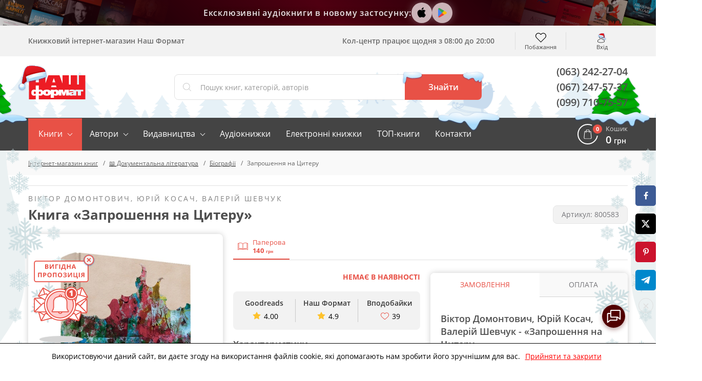

--- FILE ---
content_type: image/svg+xml
request_url: https://nashformat.ua/design/NF/images/ny/hat.svg
body_size: 2195
content:
<svg width="66" height="60" viewBox="0 0 66 60" fill="none" xmlns="http://www.w3.org/2000/svg">
<g filter="url(#filter0_dd)">
<path d="M14.1254 44.1864C15.3234 48.971 23.8236 31.7031 41.8905 29.8713C49.9825 29.0516 59.2708 25.197 59.278 20.2741C59.2858 9.24747 33.9174 7.30555 26.0281 9.28083C21.4968 10.4153 19.1311 16.8646 17.8973 21.6338C15.242 31.9506 13.6158 42.1507 14.1254 44.1864Z" fill="url(#paint0_linear)"/>
<g style="mix-blend-mode:multiply">
<path d="M17.6136 41.2245C19.729 36.3854 19.7127 36.9503 20.447 31.8143C20.5542 31.0603 19.9105 20.7944 20.1463 20.0518C20.235 20.0606 22.2521 25.769 22.3401 25.7752C26.3575 25.9785 28.656 22.8071 32.5633 22.1304C36.9098 21.379 41.3243 20.9769 45.6505 20.0995C49.8808 19.2405 54.0883 17.9616 58.4027 17.6113C58.5098 17.6042 58.6129 17.5869 58.7168 17.5722C59.0893 18.424 59.2808 19.3444 59.2787 20.2739C59.2742 25.2075 49.9833 29.0515 41.8912 29.8712C26.3349 31.4478 17.8765 44.455 15.0553 44.9922C16.1288 43.9045 16.9957 42.6278 17.6136 41.2245Z" fill="#EB5959"/>
</g>
<path d="M21.9045 29.6312C22.5742 28.4024 31.3111 25.5131 40.2619 23.3665C49.2373 21.2123 58.4236 19.8057 59.278 20.2739C60.1324 20.742 60.0431 22.9671 60.5223 24.7862C61.0015 26.6054 62.0453 28.0253 61.5401 29.3088C60.5196 31.8854 25.8768 39.4964 24.1667 38.6661C23.2305 38.2114 23.3839 36.2648 22.8992 34.2061C22.5008 32.509 21.2987 30.7412 21.9045 29.6312Z" fill="url(#paint1_radial)"/>
<path d="M21.9047 29.6313C22.0235 29.4141 22.431 32.7761 27.6416 32.1409C28.1289 34.199 23.841 34.3481 24.7207 34.817C25.4993 35.2336 33.007 31.9235 41.0964 30.0503C49.6315 28.0726 58.7733 27.4805 59.235 26.1741C59.6869 24.9011 54.6748 26.552 54.1956 24.7328C60.3418 23.9536 59.1142 20.1825 59.2782 20.2739C60.1286 20.7431 60.0432 22.9672 60.5224 24.7863C61.0016 26.6055 62.0454 28.0254 61.5403 29.3089C60.5198 31.8854 25.877 39.4965 24.1668 38.6662C23.2306 38.2115 23.3841 36.2649 22.8994 34.2062C22.501 32.5091 21.2989 30.7413 21.9047 29.6313Z" fill="#AED8F2"/>
<path d="M19.5783 47.4422C19.8524 48.5369 19.7987 49.6877 19.424 50.7488C19.0494 51.8099 18.3706 52.7338 17.4734 53.4037C16.5763 54.0735 15.5012 54.4592 14.3839 54.5119C13.2667 54.5647 12.1576 54.2822 11.1969 53.7C10.2361 53.1179 9.4669 52.2624 8.98648 51.2417C8.50605 50.2209 8.33599 49.0808 8.4978 47.9654C8.65962 46.85 9.14604 45.8096 9.89556 44.9756C10.6451 44.1415 11.624 43.5515 12.7086 43.2799C13.4288 43.0994 14.1777 43.0639 14.9128 43.1754C15.6478 43.2869 16.3545 43.5433 16.9924 43.9298C17.6304 44.3163 18.1871 44.8255 18.6308 45.4281C19.0745 46.0308 19.3964 46.7152 19.5783 47.4422Z" fill="url(#paint2_radial)"/>
<path d="M14.6422 50.9903C15.8057 50.699 16.8454 50.0418 17.6112 49.1136C18.3769 48.1854 18.829 47.0344 18.902 45.8271C19.3713 46.5913 19.6556 47.4555 19.7319 48.3496C19.8083 49.2437 19.6744 50.1424 19.3412 50.9727C19.0081 51.803 18.485 52.5415 17.8145 53.1281C17.144 53.7148 16.3451 54.1331 15.4825 54.3491C14.6199 54.565 13.7181 54.5726 12.8503 54.371C11.9824 54.1695 11.1731 53.7646 10.488 53.1893C9.80291 52.6139 9.26137 51.8844 8.90738 51.0598C8.5534 50.2352 8.39696 49.339 8.45078 48.4438C9.08481 49.4739 10.0262 50.2757 11.139 50.7334C12.2519 51.1911 13.4787 51.2811 14.6422 50.9903Z" fill="#AED8F2"/>
</g>
<defs>
<filter id="filter0_dd" x="3.60352" y="0.045105" width="62.0938" height="59.6783" filterUnits="userSpaceOnUse" color-interpolation-filters="sRGB">
<feFlood flood-opacity="0" result="BackgroundImageFix"/>
<feColorMatrix in="SourceAlpha" type="matrix" values="0 0 0 0 0 0 0 0 0 0 0 0 0 0 0 0 0 0 127 0"/>
<feOffset dy="1"/>
<feGaussianBlur stdDeviation="1.5"/>
<feColorMatrix type="matrix" values="0 0 0 0 0.109618 0 0 0 0 0.290515 0 0 0 0 0.641667 0 0 0 0.5 0"/>
<feBlend mode="normal" in2="BackgroundImageFix" result="effect1_dropShadow"/>
<feColorMatrix in="SourceAlpha" type="matrix" values="0 0 0 0 0 0 0 0 0 0 0 0 0 0 0 0 0 0 127 0"/>
<feOffset/>
<feGaussianBlur stdDeviation="0.5"/>
<feColorMatrix type="matrix" values="0 0 0 0 0.109804 0 0 0 0 0.290196 0 0 0 0 0.643137 0 0 0 0.35 0"/>
<feBlend mode="normal" in2="effect1_dropShadow" result="effect2_dropShadow"/>
<feBlend mode="normal" in="SourceGraphic" in2="effect2_dropShadow" result="shape"/>
</filter>
<linearGradient id="paint0_linear" x1="30.7657" y1="8.09466" x2="38.5354" y2="39.1269" gradientUnits="userSpaceOnUse">
<stop stop-color="#ED1C24"/>
<stop offset="1" stop-color="#B41016"/>
</linearGradient>
<radialGradient id="paint1_radial" cx="0" cy="0" r="1" gradientUnits="userSpaceOnUse" gradientTransform="translate(38.4548 26.9509) rotate(150.328) scale(24.57 12.816)">
<stop stop-color="white"/>
<stop offset="1" stop-color="#C9E8FB"/>
</radialGradient>
<radialGradient id="paint2_radial" cx="0" cy="0" r="1" gradientUnits="userSpaceOnUse" gradientTransform="translate(12.6868 46.2063) rotate(123.816) scale(9.17021 9.17922)">
<stop stop-color="white"/>
<stop offset="1" stop-color="#C9E8FB"/>
</radialGradient>
</defs>
</svg>


--- FILE ---
content_type: image/svg+xml
request_url: https://nashformat.ua/design/NF/images/ny/mb-man.svg
body_size: 3154
content:
<svg width="24" height="26" viewBox="0 0 24 26" fill="none" xmlns="http://www.w3.org/2000/svg">
<path d="M8.9346 16.4331H8.80089C7.57655 16.4128 6.58621 15.9952 5.85495 15.1965C4.24617 13.4368 4.5136 10.4203 4.54285 10.1325C4.64732 7.97144 5.70034 6.93755 6.56949 6.45507C7.21718 6.09422 7.97352 5.89961 8.8176 5.88339H8.88864C9.35247 5.88339 10.2634 5.95637 11.1367 6.43885C12.0143 6.92133 13.084 7.95522 13.1885 10.1325C13.2177 10.4203 13.4851 13.4368 11.8764 15.1965C11.1493 15.9952 10.1589 16.4128 8.9346 16.4331V16.4331ZM12.0728 10.2338C12.0728 10.2217 12.0686 10.2095 12.0686 10.2014C11.9307 7.29434 9.80376 6.98215 8.89282 6.98215H8.84267C7.71444 7.00648 5.79644 7.45247 5.66691 10.2014C5.66691 10.2136 5.66691 10.2257 5.66273 10.2338C5.65855 10.2622 5.36604 13.0192 6.69485 14.4707C7.22136 15.0465 7.92337 15.3303 8.84685 15.3384H8.88864C9.80794 15.3303 10.5141 15.0465 11.0365 14.4707C12.3611 13.0273 12.0769 10.2581 12.0728 10.2338Z" fill="#333333"/>
<path d="M0.28055 21.4362V21.4241C0.28055 21.3916 0.284728 21.3592 0.284728 21.3227C0.3098 20.5199 0.364123 18.6427 2.17765 18.0427C2.19019 18.0386 2.2069 18.0346 2.21944 18.0305C4.10401 17.5642 5.67099 16.5101 5.68771 16.4979C5.94261 16.3236 6.29361 16.3844 6.47329 16.6317C6.65297 16.879 6.5903 17.2196 6.3354 17.3939C6.26436 17.4426 4.60126 18.5657 2.5203 19.0847C1.54668 19.4212 1.43803 20.4307 1.40878 21.3552C1.40878 21.3916 1.40878 21.4241 1.4046 21.4565C1.40043 21.8214 1.4255 22.385 1.49236 22.7093C2.1693 23.0824 4.82273 24.3717 8.8593 24.3717C12.8791 24.3717 15.5493 23.0783 16.2304 22.7053C16.2973 22.3809 16.3265 21.8174 16.3182 21.4525C16.3182 21.42 16.314 21.3876 16.314 21.3511C16.2847 20.4267 16.1761 19.4171 15.2025 19.0806C13.1215 18.5616 11.4584 17.4345 11.3874 17.3899C11.1325 17.2156 11.0698 16.875 11.2495 16.6277C11.4292 16.3803 11.7802 16.3195 12.0351 16.4939C12.0518 16.506 13.6104 17.5602 15.5033 18.0264C15.52 18.0305 15.5326 18.0346 15.5451 18.0386C17.3586 18.6427 17.413 20.5199 17.438 21.3187C17.438 21.3552 17.438 21.3876 17.4422 21.42V21.4322C17.4464 21.643 17.4506 22.7256 17.2291 23.2689C17.1873 23.3743 17.1121 23.4635 17.0118 23.5243C16.8865 23.6054 13.882 25.4623 8.85512 25.4623C3.82821 25.4623 0.823773 23.6013 0.698414 23.5243C0.602305 23.4635 0.522911 23.3743 0.481124 23.2689C0.272192 22.7296 0.276372 21.6471 0.28055 21.4362V21.4362Z" fill="#333333"/>
<g filter="url(#filter0_dd)">
<path d="M17.0473 13.5636C16.584 15.0929 14.4009 9.80038 9.00879 9.54245C6.59367 9.42715 3.8844 8.37642 3.98841 6.82483C4.2239 3.34938 11.8925 2.28874 14.2218 2.77185C15.5596 3.04933 16.1317 5.04029 16.3998 6.52174C16.9755 9.72666 17.2444 12.913 17.0473 13.5636Z" fill="url(#paint0_linear)"/>
<g style="mix-blend-mode:multiply">
<path d="M16.2015 12.6602C15.6639 11.1464 15.6567 11.3273 15.5449 9.69332C15.5287 9.45343 15.9466 6.14927 15.8911 5.91539C15.8639 5.9198 15.1278 7.78705 15.1009 7.79061C13.8766 7.92836 13.2473 6.95275 12.0755 6.80627C10.7719 6.64375 9.44006 6.59452 8.14537 6.39124C6.87941 6.19212 5.62946 5.85792 4.32693 5.82351C4.29455 5.82317 4.2636 5.81946 4.2324 5.81662C4.1008 6.09655 4.02272 6.39522 4.00322 6.69329C3.89771 8.27551 6.63573 9.34058 9.07524 9.45736C13.7649 9.6821 16.0517 13.701 16.8967 13.8224C16.5943 13.493 16.3587 13.0991 16.2015 12.6602Z" fill="#EB5959"/>
</g>
<path d="M15.2152 8.88004C15.0368 8.48831 12.421 7.69988 9.72344 7.15966C7.01848 6.6174 4.23249 6.32493 3.96027 6.49472C3.68805 6.6645 3.66677 7.39461 3.48004 8.00175C3.29331 8.6089 2.94219 9.09519 3.06901 9.50794C3.32555 10.3364 13.7814 12.198 14.3239 11.8933C14.6209 11.7264 14.6165 11.089 14.8101 10.403C14.9694 9.83751 15.3767 9.23386 15.2152 8.88004Z" fill="url(#paint1_radial)"/>
<path d="M15.2496 8.84759C15.2179 8.77773 15.0188 9.90133 13.4308 9.78786C13.2358 10.4802 14.5508 10.4495 14.2701 10.6216C14.0215 10.7745 11.7859 9.81599 9.33985 9.34539C6.75906 8.84841 3.96137 8.82273 3.84806 8.39769C3.73703 7.98358 5.24182 8.43791 5.42905 7.82509C3.55646 7.68129 4.01661 6.40656 3.96421 6.43997C3.69245 6.6116 3.66991 7.34827 3.48268 7.9611C3.29544 8.57392 2.94337 9.06476 3.07053 9.48137C3.32777 10.3176 13.8119 12.1966 14.3559 11.889C14.6538 11.7205 14.6493 11.0773 14.8435 10.3848C15.0032 9.81402 15.4116 9.20473 15.2496 8.84759Z" fill="#AED8F2"/>
<path d="M16.0614 14.635C15.9574 14.9778 15.949 15.3323 16.0373 15.6535C16.1255 15.9747 16.3064 16.2482 16.557 16.4394C16.8077 16.6307 17.1169 16.7311 17.4455 16.728C17.7741 16.7249 18.1073 16.6183 18.4031 16.4218C18.6989 16.2254 18.9439 15.9478 19.1072 15.6242C19.2705 15.3006 19.3447 14.9455 19.3204 14.6039C19.2961 14.2622 19.1745 13.9494 18.9708 13.7048C18.7672 13.4603 18.4907 13.2951 18.1764 13.2301C17.9676 13.1869 17.7473 13.1889 17.5281 13.2362C17.3088 13.2834 17.0949 13.3748 16.8984 13.5053C16.702 13.6358 16.527 13.8027 16.3834 13.9965C16.2398 14.1903 16.1303 14.4073 16.0614 14.635V14.635Z" fill="url(#paint2_radial)"/>
<path d="M17.4784 15.6181C17.1352 15.547 16.837 15.3585 16.6269 15.0799C16.4167 14.8012 16.3056 14.4469 16.3096 14.0681C16.1522 14.317 16.0483 14.5941 16.0062 14.8769C15.9641 15.1598 15.9851 15.4403 16.0673 15.6958C16.1496 15.9513 16.2909 16.1745 16.4798 16.3473C16.6686 16.5201 16.8996 16.6376 17.1541 16.6903C17.4085 16.743 17.6793 16.7294 17.9443 16.6506C18.2093 16.5718 18.4611 16.43 18.6792 16.2367C18.8973 16.0434 19.0756 15.8041 19.1996 15.5383C19.3236 15.2724 19.3898 14.9875 19.3928 14.7066C19.1803 15.0421 18.8803 15.3112 18.5362 15.4751C18.1922 15.6389 17.8217 15.689 17.4784 15.6181Z" fill="#AED8F2"/>
</g>
<defs>
<filter id="filter0_dd" x="0.0419922" y="0.661591" width="22.3511" height="20.0665" filterUnits="userSpaceOnUse" color-interpolation-filters="sRGB">
<feFlood flood-opacity="0" result="BackgroundImageFix"/>
<feColorMatrix in="SourceAlpha" type="matrix" values="0 0 0 0 0 0 0 0 0 0 0 0 0 0 0 0 0 0 127 0"/>
<feOffset dy="1"/>
<feGaussianBlur stdDeviation="1.5"/>
<feColorMatrix type="matrix" values="0 0 0 0 0.109618 0 0 0 0 0.290515 0 0 0 0 0.641667 0 0 0 0.5 0"/>
<feBlend mode="normal" in2="BackgroundImageFix" result="effect1_dropShadow"/>
<feColorMatrix in="SourceAlpha" type="matrix" values="0 0 0 0 0 0 0 0 0 0 0 0 0 0 0 0 0 0 127 0"/>
<feOffset/>
<feGaussianBlur stdDeviation="0.5"/>
<feColorMatrix type="matrix" values="0 0 0 0 0.109804 0 0 0 0 0.290196 0 0 0 0 0.643137 0 0 0 0.35 0"/>
<feBlend mode="normal" in2="effect1_dropShadow" result="effect2_dropShadow"/>
<feBlend mode="normal" in="SourceGraphic" in2="effect2_dropShadow" result="shape"/>
</filter>
<linearGradient id="paint0_linear" x1="12.823" y1="2.48173" x2="10.7267" y2="12.589" gradientUnits="userSpaceOnUse">
<stop stop-color="#ED1C24"/>
<stop offset="1" stop-color="#B41016"/>
</linearGradient>
<radialGradient id="paint1_radial" cx="0" cy="0" r="1" gradientUnits="userSpaceOnUse" gradientTransform="translate(10.1991 8.30502) rotate(29.8564) scale(7.24088 4.3677)">
<stop stop-color="white"/>
<stop offset="1" stop-color="#C9E8FB"/>
</radialGradient>
<radialGradient id="paint2_radial" cx="0" cy="0" r="1" gradientUnits="userSpaceOnUse" gradientTransform="translate(18.1212 14.1335) rotate(59.2744) scale(2.6339 2.90101)">
<stop stop-color="white"/>
<stop offset="1" stop-color="#C9E8FB"/>
</radialGradient>
</defs>
</svg>
